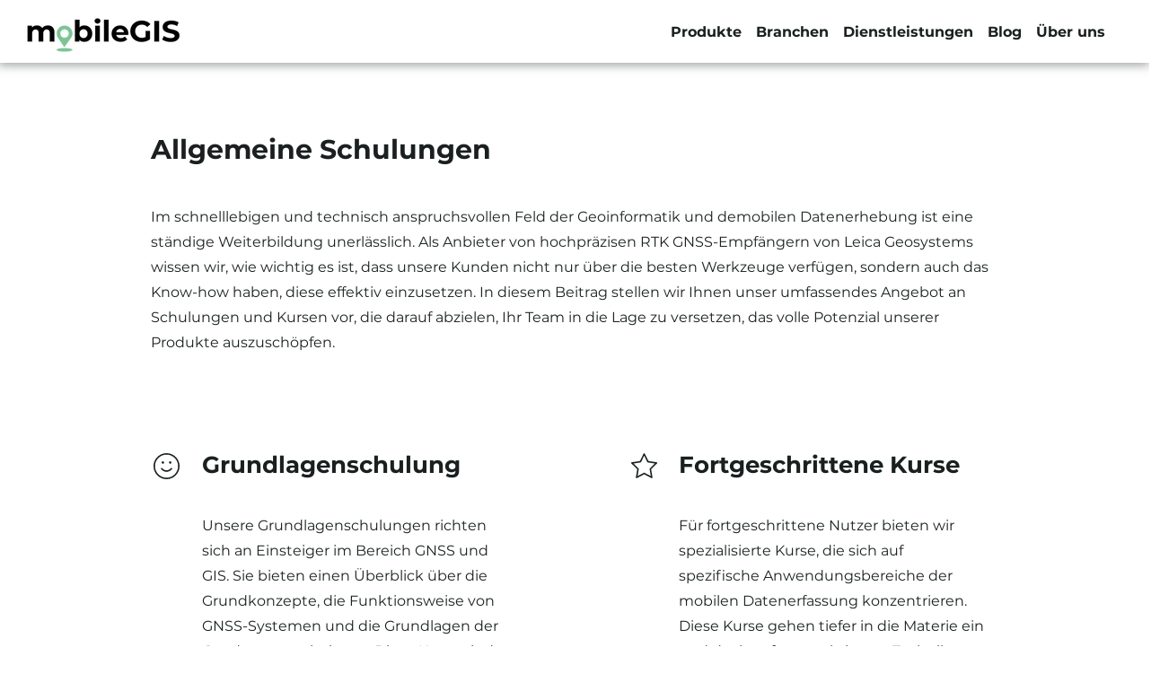

--- FILE ---
content_type: text/css; charset=utf-8
request_url: https://www.mobilegis.at/_serverless/pro-gallery-css-v4-server/layoutCss?ver=2&id=comp-mhyq1h88&items=0_6016_4016%7C0_7008_4672%7C0_1740_1148%7C0_1866_1124&container=1754_1280_272.75_720&options=gallerySizeType:px%7CgallerySizePx:313%7CimageMargin:12%7CisRTL:false%7CgridStyle:1%7CnumberOfImagesPerRow:4%7CgalleryLayout:2%7CtitlePlacement:SHOW_BELOW%7CcubeRatio:1.7777777777777777%7CisVertical:true%7CtextBoxHeight:140
body_size: -162
content:
#pro-gallery-comp-mhyq1h88 [data-hook="item-container"][data-idx="0"].gallery-item-container{opacity: 1 !important;display: block !important;transition: opacity .2s ease !important;top: 0px !important;left: 0px !important;right: auto !important;height: 315px !important;width: 311px !important;} #pro-gallery-comp-mhyq1h88 [data-hook="item-container"][data-idx="0"] .gallery-item-common-info-outer{height: 140px !important;} #pro-gallery-comp-mhyq1h88 [data-hook="item-container"][data-idx="0"] .gallery-item-common-info{height: 140px !important;width: 100% !important;} #pro-gallery-comp-mhyq1h88 [data-hook="item-container"][data-idx="0"] .gallery-item-wrapper{width: 311px !important;height: 175px !important;margin: 0 !important;} #pro-gallery-comp-mhyq1h88 [data-hook="item-container"][data-idx="0"] .gallery-item-content{width: 311px !important;height: 175px !important;margin: 0px 0px !important;opacity: 1 !important;} #pro-gallery-comp-mhyq1h88 [data-hook="item-container"][data-idx="0"] .gallery-item-hover{width: 311px !important;height: 175px !important;opacity: 1 !important;} #pro-gallery-comp-mhyq1h88 [data-hook="item-container"][data-idx="0"] .item-hover-flex-container{width: 311px !important;height: 175px !important;margin: 0px 0px !important;opacity: 1 !important;} #pro-gallery-comp-mhyq1h88 [data-hook="item-container"][data-idx="0"] .gallery-item-wrapper img{width: 100% !important;height: 100% !important;opacity: 1 !important;} #pro-gallery-comp-mhyq1h88 [data-hook="item-container"][data-idx="1"].gallery-item-container{opacity: 1 !important;display: block !important;transition: opacity .2s ease !important;top: 0px !important;left: 323px !important;right: auto !important;height: 315px !important;width: 311px !important;} #pro-gallery-comp-mhyq1h88 [data-hook="item-container"][data-idx="1"] .gallery-item-common-info-outer{height: 140px !important;} #pro-gallery-comp-mhyq1h88 [data-hook="item-container"][data-idx="1"] .gallery-item-common-info{height: 140px !important;width: 100% !important;} #pro-gallery-comp-mhyq1h88 [data-hook="item-container"][data-idx="1"] .gallery-item-wrapper{width: 311px !important;height: 175px !important;margin: 0 !important;} #pro-gallery-comp-mhyq1h88 [data-hook="item-container"][data-idx="1"] .gallery-item-content{width: 311px !important;height: 175px !important;margin: 0px 0px !important;opacity: 1 !important;} #pro-gallery-comp-mhyq1h88 [data-hook="item-container"][data-idx="1"] .gallery-item-hover{width: 311px !important;height: 175px !important;opacity: 1 !important;} #pro-gallery-comp-mhyq1h88 [data-hook="item-container"][data-idx="1"] .item-hover-flex-container{width: 311px !important;height: 175px !important;margin: 0px 0px !important;opacity: 1 !important;} #pro-gallery-comp-mhyq1h88 [data-hook="item-container"][data-idx="1"] .gallery-item-wrapper img{width: 100% !important;height: 100% !important;opacity: 1 !important;} #pro-gallery-comp-mhyq1h88 [data-hook="item-container"][data-idx="2"].gallery-item-container{opacity: 1 !important;display: block !important;transition: opacity .2s ease !important;top: 0px !important;left: 646px !important;right: auto !important;height: 315px !important;width: 311px !important;} #pro-gallery-comp-mhyq1h88 [data-hook="item-container"][data-idx="2"] .gallery-item-common-info-outer{height: 140px !important;} #pro-gallery-comp-mhyq1h88 [data-hook="item-container"][data-idx="2"] .gallery-item-common-info{height: 140px !important;width: 100% !important;} #pro-gallery-comp-mhyq1h88 [data-hook="item-container"][data-idx="2"] .gallery-item-wrapper{width: 311px !important;height: 175px !important;margin: 0 !important;} #pro-gallery-comp-mhyq1h88 [data-hook="item-container"][data-idx="2"] .gallery-item-content{width: 311px !important;height: 175px !important;margin: 0px 0px !important;opacity: 1 !important;} #pro-gallery-comp-mhyq1h88 [data-hook="item-container"][data-idx="2"] .gallery-item-hover{width: 311px !important;height: 175px !important;opacity: 1 !important;} #pro-gallery-comp-mhyq1h88 [data-hook="item-container"][data-idx="2"] .item-hover-flex-container{width: 311px !important;height: 175px !important;margin: 0px 0px !important;opacity: 1 !important;} #pro-gallery-comp-mhyq1h88 [data-hook="item-container"][data-idx="2"] .gallery-item-wrapper img{width: 100% !important;height: 100% !important;opacity: 1 !important;} #pro-gallery-comp-mhyq1h88 [data-hook="item-container"][data-idx="3"]{display: none !important;} #pro-gallery-comp-mhyq1h88 .pro-gallery-prerender{height:314.9375px !important;}#pro-gallery-comp-mhyq1h88 {height:314.9375px !important; width:1280px !important;}#pro-gallery-comp-mhyq1h88 .pro-gallery-margin-container {height:314.9375px !important;}#pro-gallery-comp-mhyq1h88 .pro-gallery {height:314.9375px !important; width:1280px !important;}#pro-gallery-comp-mhyq1h88 .pro-gallery-parent-container {height:314.9375px !important; width:1292px !important;}